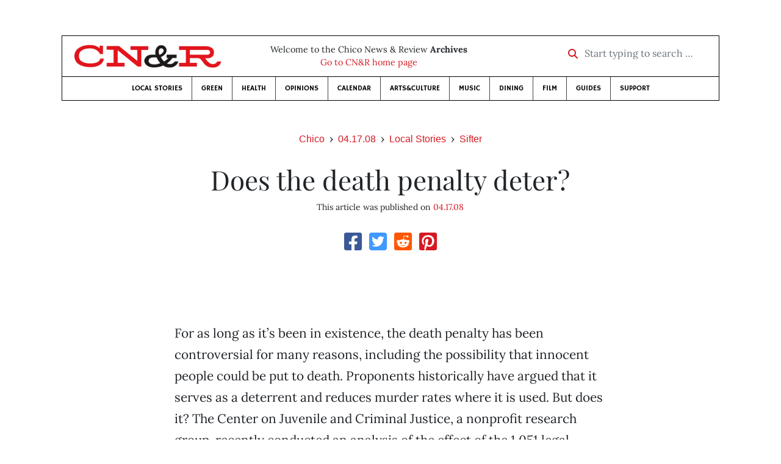

--- FILE ---
content_type: text/html; charset=utf-8
request_url: https://www.newsreview.com/chico/content/does-the-death-penalty-deter/654783/
body_size: 5894
content:



<!DOCTYPE html>
<html lang="en">
  <head>
    <meta charset="utf-8">
    <meta http-equiv="x-ua-compatible" content="ie=edge">
    <title>CN&amp;R • Does the death  penalty deter?</title>

    <meta http-equiv="Content-Type" content="text/html; charset=utf-8" />
    <meta name="viewport" content="width=device-width, initial-scale=1.0">

    <meta property="og:site_name" content="Chico News &amp; Review" />


    
  <link rel="canonical" href="https://www.newsreview.com/chico/content/does-the-death-penalty-deter/654783/">
  <link rel="shorturl" href="https://newsreview.com/oid/654783/" />

  <meta name="description" content="CN&amp;R • Local Stories • Sifter • Does the death  penalty deter? • Apr 17, 2008" />

  <meta name="twitter:card" content="summary_large_image">
  <meta name="twitter:title" content="Does the death  penalty deter?">
  <meta name="twitter:description" content="Just how effective is killing murderers?">

  <meta name="twitter:site" content="@ChicoNR">
  <meta name="twitter:creator" content="@ChicoNR">

  <meta property="og:title" content="CN&amp;R • Local Stories • Sifter • Does the death  penalty deter? • Apr 17, 2008" />
  <meta property="og:type" content="article" />
  <meta property="og:url" content="https://www.newsreview.com/chico/content/does-the-death-penalty-deter/654783/" />
  <meta property="og:description" content="Just how effective is killing murderers?" />

  <meta property="article:published_time" content="2008-04-16T16:56:56-07:00" />
  <meta property="article:modified_time" content="2011-04-21T18:51:17-07:00" />
  <meta property="article:section" content="Local Stories" />
  
  <meta property="fb:admins" content="324969540859009" />
  <meta property="fb:app_id" content="324969540859009" />

  
    <link rel="image_src" href="https://www.newsreview.com/media/images/articles/featured/2020/07/654783-01.jpeg" />
    <meta property="og:image" content="https://www.newsreview.com/media/images/articles/featured/2020/07/654783-01.jpeg" />
    <meta name="twitter:image:src" content="https://www.newsreview.com/media/images/articles/featured/2020/07/654783-01.jpeg">
  


    <!-- HTML5 shim, for IE6-8 support of HTML5 elements -->
    <!--[if lt IE 9]>
      <script src="https://cdnjs.cloudflare.com/ajax/libs/html5shiv/3.7.3/html5shiv.min.js"></script>
    <![endif]-->

    



  <link rel="apple-touch-icon" sizes="57x57" href="https://d16zs7b90yfegl.cloudfront.net/static/favicon/cnr/apple-icon-57x57.cc1ce82a0da2.png">
  <link rel="apple-touch-icon" sizes="60x60" href="https://d16zs7b90yfegl.cloudfront.net/static/favicon/cnr/apple-icon-60x60.adda23fbd23a.png">
  <link rel="apple-touch-icon" sizes="72x72" href="https://d16zs7b90yfegl.cloudfront.net/static/favicon/cnr/apple-icon-72x72.8828af3e9339.png">
  <link rel="apple-touch-icon" sizes="76x76" href="https://d16zs7b90yfegl.cloudfront.net/static/favicon/cnr/apple-icon-76x76.672444376d20.png">
  <link rel="apple-touch-icon" sizes="114x114" href="https://d16zs7b90yfegl.cloudfront.net/static/favicon/cnr/apple-icon-114x114.71c37ae9d1bd.png">
  <link rel="apple-touch-icon" sizes="120x120" href="https://d16zs7b90yfegl.cloudfront.net/static/favicon/cnr/apple-icon-120x120.7f1a4afee6eb.png">
  <link rel="apple-touch-icon" sizes="144x144" href="https://d16zs7b90yfegl.cloudfront.net/static/favicon/cnr/apple-icon-144x144.8ae62cebebfa.png">
  <link rel="apple-touch-icon" sizes="152x152" href="https://d16zs7b90yfegl.cloudfront.net/static/favicon/cnr/apple-icon-152x152.ee3981687daa.png">
  <link rel="apple-touch-icon" sizes="180x180" href="https://d16zs7b90yfegl.cloudfront.net/static/favicon/cnr/apple-icon-180x180.325602578322.png">
  <link rel="icon" type="image/png" sizes="192x192"  href="https://d16zs7b90yfegl.cloudfront.net/static/favicon/cnr/android-icon-192x192.de594ad6c6b7.png">
  <link rel="icon" type="image/png" sizes="32x32" href="https://d16zs7b90yfegl.cloudfront.net/static/favicon/cnr/favicon-32x32.7cb761365702.png">
  <link rel="icon" type="image/png" sizes="96x96" href="https://d16zs7b90yfegl.cloudfront.net/static/favicon/cnr/favicon-96x96.fde70ee536ab.png">
  <link rel="icon" type="image/png" sizes="16x16" href="https://d16zs7b90yfegl.cloudfront.net/static/favicon/cnr/favicon-16x16.ccb642cfc0c7.png">
  <link rel="manifest" href="https://d16zs7b90yfegl.cloudfront.net/static/favicon/cnr/manifest.b58fcfa7628c.json">
  <meta name="msapplication-TileColor" content="#ffffff">
  <meta name="msapplication-TileImage" content="https://d16zs7b90yfegl.cloudfront.net/static/favicon/cnr/ms-icon-144x144.8ae62cebebfa.png">
  <meta name="theme-color" content="#ffffff">




    
      <link href="https://d16zs7b90yfegl.cloudfront.net/static/vendor/fontawesome/css/fontawesome.ebf19a7b820e.css" rel="stylesheet">
      <link href="https://d16zs7b90yfegl.cloudfront.net/static/vendor/fontawesome/css/all.f71b0a62b045.css" rel="stylesheet">
      <link rel="stylesheet" href="https://d16zs7b90yfegl.cloudfront.net/static/vendor/SlickNav/slicknav.min.cb0567a8e6fa.css" />
      <link href="https://d16zs7b90yfegl.cloudfront.net/static/css/project.min.21368e708a4e.css" rel="stylesheet" />
    

    

    

    
      
        <!-- Global site tag (gtag.js) - Google Analytics -->
        <script async src="https://www.googletagmanager.com/gtag/js?id=UA-350918-1"></script>
        <script>
          window.dataLayer = window.dataLayer || [];
          function gtag(){dataLayer.push(arguments);}
          gtag('js', new Date());

          gtag('config', 'UA-350918-1');
        </script>
      
    

    
      
        <script async src="https://securepubads.g.doubleclick.net/tag/js/gpt.js"></script>
        <script>
          window.googletag = window.googletag || {cmd: []};
          googletag.cmd.push(function() {
            
              googletag.defineSlot('/1003962/chico_content_ad_300x250_1', [300, 250], 'div-gpt-ad-1599602950694-0').addService(googletag.pubads());
            
            googletag.pubads().enableSingleRequest();
            googletag.pubads().collapseEmptyDivs();
            googletag.enableServices();
          });
        </script>
      
    

  </head>

  <body>

    
      <div class="container">
        
          


  <header class="primary-nav">
    <div class="nav-header col">
      <a class="site-logo" href="/chico/">
        <img src="https://d16zs7b90yfegl.cloudfront.net/static/images/logos/cnr-isolated-redblack-300x52.b6fbc36b902e.png" width="100%">
      </a>
      <p>
        Welcome to the Chico News &amp; Review <strong>Archives</strong><br>
        <a href="https://chico.newsreview.com">
          
            Go to CN&amp;R home page
          
      </p>
      <form method="GET" action="/chico/search/">
        <div class="form-row align-items-center">
          <div class="col-auto">
            <label class="sr-only" for="inlineFormInputGroup">Start typing to search &hellip;</label>
            <div class="input-group mb-2">
              <div class="input-group-prepend">
                <div class="input-group-text"><a href="/chico/search/"><i class="fas fa-search"></i></a></div>
              </div>
              <input type="text" class="form-control" id="inlineFormInputGroup" name="search_term" placeholder="Start typing to search &hellip;">
              <input type="hidden" name="location" value="1">
            </div>
          </div>
        </div>
      </form>
    </div>

    <div class="header-nav">
      <nav class="main-nav clearfix">
        <div class="menu-main-nav-container">
          <ul id="menu-main-nav" class="menu">
              
              <li class="menu-item">
                <a href="/chico/section/local-stories/92152/">Local Stories</a>
              </li>
              <li class="menu-item">
                <a href="/chico/section/green/312487/">Green</a>
              </li>
              <li class="menu-item">
                <a href="/chico/section/health/1953145/">Health</a>
              </li>
              <li class="menu-item">
                <a href="/chico/section/opinions/92158/">Opinions</a>
              </li>
              <li class="menu-item">
                <a href="https://chico.newsreview.com/calendar/">Calendar</a>
              </li>
              <li class="menu-item">
                <a href="/chico/section/artsculture/36568/">Arts&amp;Culture</a>
              </li>
              <li class="menu-item">
                <a href="/chico/section/music/36586/">Music</a>
              </li>
              <li class="menu-item">
                <a href="/chico/section/dining/92155/">Dining</a>
              </li>
              <li class="menu-item">
                <a href="/chico/section/film/36594/">Film</a>
              </li>
              <li class="menu-item">
                <a href="/chico/section/guides/36558/">Guides</a>
              </li>
              <li class="nav-item menu-item-highlight">
                <a href="https://chico.newsreview.com/support-local-independent-journalism/" target="_blank">Support</a>
              </li>

            
          </ul>
        </div>
      </nav>
    </div>
  </header>


        

        <div class="main-content">
          

          
  <div class="row">

    <div class="col">
      <ul class="breadcrumb justify-content-center">
        <li class="breadcrumb-item"><a href="/chico/">Chico</a></li>
        <li class="breadcrumb-item"><a href="/chico/issue/2008-04-17/">04.17.08</a></li>
        <li class="breadcrumb-item"><a href="/chico/section/local-stories/92152/">Local Stories</a></li>
        <li class="breadcrumb-item active"><a href="/chico/category/sifter/38653/">Sifter</a></li>
      </ul>

      <div class="row">

        <div class="offset-md-1 col-md-10 offset-lg-2 col-lg-8">
          <article class="article oid-654783">

            <h1 class="text-center">Does the death  penalty deter?</h1>

            

            <div class="article-meta mb-4 text-center">
              

              <p class="meta-ts">
                This article was published on <a href="/chico/issue/2008-04-17/">04.17.08</a>
              </p>
            </div>

            <section>
              <div class="mb-4">
                <div class="social-media-icons">
    <div class="text-center center-block">
        <a href="https://www.facebook.com/sharer/sharer.php?u=https%3A//www.newsreview.com/chico/content/does-the-death-penalty-deter/654783/"><i class="social-fb fab fa-square-facebook fa-2x social"></i></a>
        <a href="https://twitter.com/intent/tweet/?text=Does the death  penalty deter?&url=https%3A//www.newsreview.com/chico/content/does-the-death-penalty-deter/654783/&via=ChicoNR"><i class="social-tw fab fa-square-twitter fa-2x social"></i></a>
        <a href="https://reddit.com/submit?url=https%3A//www.newsreview.com/chico/content/does-the-death-penalty-deter/654783/&title=Does the death  penalty deter?"><i class="social-reddit fab fa-reddit-square fa-2x social"></i></a>
        <a href="https://pinterest.com/pin/create/button/?url=https%3A//www.newsreview.com/chico/content/does-the-death-penalty-deter/654783/&media=https://www.newsreview.com/media/images/articles/featured/2020/07/654783-01.jpeg&description=Just how effective is killing murderers?"><i class="social-pinterest fab fa-pinterest-square fa-2x social"></i></a>
        
    </div>
</div>

              </div>

              
                

<figure class="article-image article-654783 mb-4"><img src="/media/images/articles/featured/2020/07/654783-01.jpeg" alt=""></figure>

              

              <div class="my-5">
                
                  <div class="body-sidebar">

                    

                    

                     
                      <div class="body-sidebar-item gdfp-body-placement-1">
                        <!-- /1003962/chico_content_ad_300x250_1 -->
<div id='div-gpt-ad-1599602950694-0' style='width: 300px; height: 250px;'>
  <script>
    googletag.cmd.push(function() {  googletag.display('div-gpt-ad-1599602950694-0');  });
  </script>
</div>

                      </div>
                    

                  </div>
                

                

                

                <p>For as long as it’s been in existence, the death penalty has been controversial for many reasons, including the possibility that innocent people could be put to death. Proponents historically have argued that it serves as a deterrent and reduces murder rates where it is used. But does it? The Center on Juvenile and Criminal Justice, a nonprofit research group, recently conducted an analysis of the effect of the 1,051 legal executions on the 446,457 homicides in the United States during the 1984-2006 period. What they found was surprising: In the 13 “big death” states where the penalty is used often, the homicide rate declined significantly. But it declined even more in the 18 “no death” states with no death penalty, and also declined significantly in the 20 “little death” states, including California, where the penalty is rarely enforced. The CJCJ’s conclusion: “The death penalty is irrelevant to homicide.”</p>

<p><b><font size="+1">Execution rates</font></b></p><b>

&lt;style type="text/css"&gt;

&lt;/style&gt;
<p>
</p><table class="ContentBodyText">
  <tbody><tr>
    <th class="iraq"> </th>
    <th class="iraq">High</th>
    <th class="iraq">Low</th>
    <th class="iraq">None</th>
    <th class="iraq">California</th>

  </tr>
  <tr> 
    <td class="iraq">States</td>
    <td class="iraq">13</td>
    <td class="iraq">20</td>
    <td class="iraq">18</td>
    <td class="iraq">n/a</td>

	</tr>
  <tr> 
    <td class="iraq">Executions</td>
    <td class="iraq">942</td>
    <td class="iraq">109</td>
    <td class="iraq">0</td>
    <td class="iraq">13</td>

  </tr>
  <tr> 
    <td class="iraq">Homicides</td>
    <td class="iraq">177,695</td>
    <td class="iraq">175,832</td>
    <td class="iraq">92,930</td>
    <td class="iraq">66,344</td>

  </tr>
  <tr> 
    <td class="iraq">Homicide rate change*</td>
    <td class="iraq">-34%<br></td>
    <td class="iraq">-24%</td>
    <td class="iraq">-36%</td>
    <td class="iraq">-34.3%
</td>

  </tr>
 
</tbody></table>
<p>*1983/84-2005/06</p>

</b><p><b><i>Source: The Center on Juvenile and Criminal Justice</i></b></p>

                
              </div>

              

              
                <div class="mt-5 mb-5 social-media-bottom">
                  <div class="social-media-icons">
    <div class="text-center center-block">
        <a href="https://www.facebook.com/sharer/sharer.php?u=https%3A//www.newsreview.com/chico/content/does-the-death-penalty-deter/654783/"><i class="social-fb fab fa-square-facebook fa-2x social"></i></a>
        <a href="https://twitter.com/intent/tweet/?text=Does the death  penalty deter?&url=https%3A//www.newsreview.com/chico/content/does-the-death-penalty-deter/654783/&via=ChicoNR"><i class="social-tw fab fa-square-twitter fa-2x social"></i></a>
        <a href="https://reddit.com/submit?url=https%3A//www.newsreview.com/chico/content/does-the-death-penalty-deter/654783/&title=Does the death  penalty deter?"><i class="social-reddit fab fa-reddit-square fa-2x social"></i></a>
        <a href="https://pinterest.com/pin/create/button/?url=https%3A//www.newsreview.com/chico/content/does-the-death-penalty-deter/654783/&media=https://www.newsreview.com/media/images/articles/featured/2020/07/654783-01.jpeg&description=Just how effective is killing murderers?"><i class="social-pinterest fab fa-pinterest-square fa-2x social"></i></a>
        
    </div>
</div>

                </div>
              

              <div class="article-tags mb-5">
                
              </div>

              
                <div class="related-articles mt-5">
                  <h3 class="text-center mb-4">More <a href="/chico/section/local-stories/92152/">Local Stories</a> &raquo; <a href="/chico/category/sifter/38653/">Sifter</a></h3>

                  
                    <div class="media mb-0 related-article">
                      <a href="/chico/content/the-fdas-unhealthy-past/651346/" class="align-self-center">
                        
                          <img src="/media/cache/29/4a/294ac026fdea74737555c7f50a47afda.png" class="mr-3" alt="The FDA’s unhealthy past">
                        
                      </a>
                      <div class="media-body mb-0">
                        <h5 class="mt-0">
                          <a href="/chico/content/the-fdas-unhealthy-past/651346/">The FDA’s unhealthy past</a>
                        </h5>
                        <p class="mb-0">Most dangerous drugs.</p>
                        <p class="issue-date">
                          Published on <a href="/chico/issue/2008-04-10/">04.10.08</a>
                        </p>
                      </div>

                    </div>

                    <hr>
                  
                    <div class="media mb-0 related-article">
                      <a href="/chico/content/taxation-representation/646940/" class="align-self-center">
                        
                          <img src="/media/cache/3a/ab/3aab999756ac951c8b0becb52d2489ea.png" class="mr-3" alt="Taxation representation">
                        
                      </a>
                      <div class="media-body mb-0">
                        <h5 class="mt-0">
                          <a href="/chico/content/taxation-representation/646940/">Taxation representation</a>
                        </h5>
                        <p class="mb-0">Tax comparison by state and type.</p>
                        <p class="issue-date">
                          Published on <a href="/chico/issue/2008-04-03/">04.03.08</a>
                        </p>
                      </div>

                    </div>

                    <hr>
                  
                    <div class="media mb-0 related-article">
                      <a href="/chico/content/your-friendly-neighborhood-social-security/643664/" class="align-self-center">
                        
                          <img src="/media/cache/5b/8f/5b8f390b141c4e05e10cb0071eb6e0e9.png" class="mr-3" alt="Your friendly neighborhood Social Security">
                        
                      </a>
                      <div class="media-body mb-0">
                        <h5 class="mt-0">
                          <a href="/chico/content/your-friendly-neighborhood-social-security/643664/">Your friendly neighborhood Social Security</a>
                        </h5>
                        <p class="mb-0">Social Security pays in Chico.</p>
                        <p class="issue-date">
                          Published on <a href="/chico/issue/2008-03-27/">03.27.08</a>
                        </p>
                      </div>

                    </div>

                    <hr>
                  
                    <div class="media mb-0 related-article">
                      <a href="/chico/content/quotemania/640168/" class="align-self-center">
                        
                          <img src="/media/cache/a6/92/a6929a3c6e4028470697f2893bc73488.png" class="mr-3" alt="Quotemania">
                        
                      </a>
                      <div class="media-body mb-0">
                        <h5 class="mt-0">
                          <a href="/chico/content/quotemania/640168/">Quotemania</a>
                        </h5>
                        <p class="mb-0">Do you know your movie quotes?</p>
                        <p class="issue-date">
                          Published on <a href="/chico/issue/2008-03-20/">03.20.08</a>
                        </p>
                      </div>

                    </div>

                    <hr>
                  
                    <div class="media mb-0 related-article">
                      <a href="/chico/content/predicting-the-president/634882/" class="align-self-center">
                        
                          <img src="/media/cache/16/43/164310c27f8a5d337bea017ec05db43e.png" class="mr-3" alt="Predicting the president">
                        
                      </a>
                      <div class="media-body mb-0">
                        <h5 class="mt-0">
                          <a href="/chico/content/predicting-the-president/634882/">Predicting the president</a>
                        </h5>
                        <p class="mb-0">What does the futures market in political predictions say about the presidential race?</p>
                        <p class="issue-date">
                          Published on <a href="/chico/issue/2008-03-13/">03.13.08</a>
                        </p>
                      </div>

                    </div>

                    
                  
                </div>
              

              <div class="desert-net-real-player">
                <script id="fdncms-carousel-top-stories-video" src="https://www.hub.fdncms.com/gyrobase/Responsive/Components/Content/TopStoriesVideo?cb=13ed4944&key=fc52534b85868604867aea01f3fe6eee&req=js&vri=2&label=Recent+Articles&pcolor=e2141c" async></script>
              </div>
            </section>

          </article>
        </div>

      </div>
    </div>
  </div>


          



  <div class="row my-5">
    <div class="offset-md-1 col-md-10 offset-lg-2 col-lg-8 text-center">
      <a class="btn btn-primary" href="/newsletters/sign-up/chico/">Sign up for our newsletter!</a>
    </div>
  </div>


        </div>

      </div> <!-- /container -->
    


    
      
        


<section id="footer">
  <div class="container">
    <div class="row d-flex align-items-center">
      <div class="col-sm-6">
        <div class="footer-brand py-4">
          <a class="site-logo" href="/chico/">
            <img src="https://d16zs7b90yfegl.cloudfront.net/static/images/logos/cnr-isolated-redblack-300x52.b6fbc36b902e.png" width="100%">
          </a>

          <p>
            Thank you for visiting the Chico News &amp; Review.
          </p>

          <small>
            &copy; Chico News &amp; Review.  All rights reserved.
          </small>
        </div>
      </div>

      <div class="col-sm-6">
        <div class="visit-new-location">
          <a href="https://chico.newsreview.com">Visit us at our new location <i class="fas fa-long-arrow-alt-right"></i></a>
        </div>

        <div class="footer-links">
          <ul class="list-unstyled">
            <li>
              <ul class="list-inline">
                <li class="list-inline-item">
                  <a href="https://www.facebook.com/ChicoNewsandReview" target="_blank"><i class="fab fa-square-facebook fa-2x social-fb"></i></a>
                </li>
                <li class="list-inline-item">
                  <a href="https://twitter.com/ChicoNR"><i class="fab fa-square-twitter fa-2x social-tw"></i></a>
                </li>
                <li class="list-inline-item">
                  <a href="https://www.youtube.com/channel/UCXKJqO8mem5vtnFVMB_Fplg"><i class="fab fa-square-youtube fa-2x social-yt"></i></a>
                </li>
              </ul>
            </li>
            <li><a href="https://chico.newsreview.com/contact-us/">Drop us a line</a></li>
            <li><a href="https://chico.newsreview.com/letter-to-the-editor/">Letter to the editor</a></li>
            <li><a href="https://chico.newsreview.com/news-tips/">Got a news tip?</a></li>
          </ul>

          <ul class="list-unstyled with-icons">
            <li><a href="https://chico.newsreview.com">CN&amp;R Home</a></li>
            <li><a href="https://chicobestof.com" target="_blank">Best of Chico</a></li>
            <li><a href="http://discoverbuttecounty.net" target="_blank">Discover Butte County</a></li>
            <li><a href="https://nrpubs.com" target="_blank">N&amp;R Publications</a></li>
            <li><a href="https://independentjournalismfund.org/" target="_blank">Independent Journalism Fund</a></li>
            <li><a href="https://letterstothefuture.org" target="_blank">Letters to the Future</a></li>
            <li><a href="https://chico.newsreview.com/privacy-policy/">Privacy Policy</a></li>
            <li><a href="/terms-of-use/">Terms of use</a></li>
          </ul>
        </div>  <!-- .footer-links -->
      </div>
    </div>
  </div>
</section>

      
    

    

    
      <script src="https://d16zs7b90yfegl.cloudfront.net/static/js/vendors.min.516760e6efc6.js"></script>
      <script src="https://d16zs7b90yfegl.cloudfront.net/static/vendor/SlickNav/jquery.slicknav.min.abb6ece52a5d.js"></script>
      <script src="https://d16zs7b90yfegl.cloudfront.net/static/js/project.min.8b4c64cf9236.js"></script>

      <script type="text/javascript">
        $(function(){
          $('#menu-main-nav').slicknav({
            appendTo: '.header-nav',
            label: '',
            duration: 500,
            allowParentLinks: true
          });
        });
      </script>

      <script>
        $(document).ready(function(){
          $('[data-toggle="tooltip"]').tooltip();
        });
      </script>
    
  </body>
</html>


--- FILE ---
content_type: text/html; charset=utf-8
request_url: https://www.google.com/recaptcha/api2/aframe
body_size: 268
content:
<!DOCTYPE HTML><html><head><meta http-equiv="content-type" content="text/html; charset=UTF-8"></head><body><script nonce="2JePqwH392YK5rEYqW6s0Q">/** Anti-fraud and anti-abuse applications only. See google.com/recaptcha */ try{var clients={'sodar':'https://pagead2.googlesyndication.com/pagead/sodar?'};window.addEventListener("message",function(a){try{if(a.source===window.parent){var b=JSON.parse(a.data);var c=clients[b['id']];if(c){var d=document.createElement('img');d.src=c+b['params']+'&rc='+(localStorage.getItem("rc::a")?sessionStorage.getItem("rc::b"):"");window.document.body.appendChild(d);sessionStorage.setItem("rc::e",parseInt(sessionStorage.getItem("rc::e")||0)+1);localStorage.setItem("rc::h",'1762042919850');}}}catch(b){}});window.parent.postMessage("_grecaptcha_ready", "*");}catch(b){}</script></body></html>